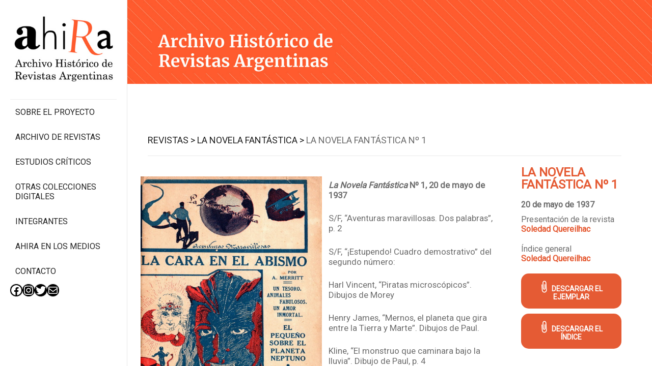

--- FILE ---
content_type: application/javascript
request_url: https://ahira.com.ar/wp-content/themes/rhino/assets/js/dev.js?ver=2.1.0
body_size: 214
content:
jQuery(function($){
    var rhinodev = false;

    if(rhinodev){
        var vtest = $('<div id="vtest" />').appendTo('body');
        vtest.css({
            'position':'absolute',
            'min-height':'100px',
            'width':'300px',
            'background-color':'whitesmoke',
            'color':'black',
            'top':'20px',
            'left':'20px'
        });

        $(window).on({
            resize:function(){
                $('#vtest').text($(this).width() + ' '+ $('body.sidebarleft:not(.error404) #secondary').outerWidth());
            }
        });
    }

});

--- FILE ---
content_type: application/javascript
request_url: https://ahira.com.ar/wp-content/themes/rhino-child-2023/assets/js/master.js?ver=2.1.0
body_size: 220
content:
jQuery(function ($) {
    $('article.staff-item .name-and-content .name').on({
        click: function () {
           $(this).parents('article').toggleClass('visible');
        }
    });

    $('.wpb_content_element.proyecto-anuncio').on({
        click:function(){
            window.location = '/revistas';
        }
    });

	$('article').on({
		touchstart:function(){
			$(this).toggleClass('visible');
		},
		mouseover:function(){
			$(this).addClass('visible');
		},
		mouseout:function(){
			$(this).removeClass('visible');
		}
	},'.info');
});


jQuery(function ($) {
    $('form.wpcf7-form').cleanWhitespace();
    $("[download]").attr('target', '_blank');
});
